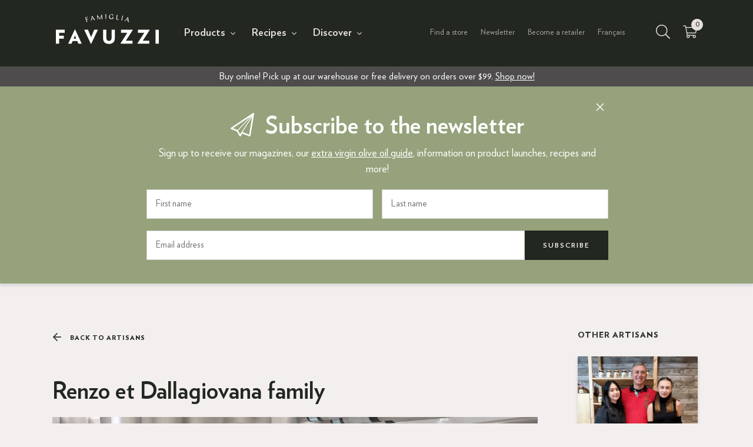

--- FILE ---
content_type: text/html; charset=UTF-8
request_url: https://www.favuzzi.com/en/artisan/renzo-et-dallagiovana-family
body_size: 8348
content:
<!DOCTYPE html>
<html lang="en" dir="ltr">
<!--

 __   ___   ___  __  ___ __ _
 \ \ / / | | \ \/ / / __/ _` |
  \ V /| |_| |>  < | (_| (_| |
   \_/  \__, /_/\_(_)___\__,_|
         __/ |
        |___/

-->

<head>

	<link rel='dns-prefetch' href='//fonts.googleapis.com' />

	<meta charset="UTF-8">
	<meta http-equiv="Content-Type" content="text/html; charset=utf-8" />
	<meta http-equiv="content-language" content="en" />

	<link href="https://www.favuzzi.com/favicon.ico?v=20250902" rel="shortcut icon">
	<link href="https://www.favuzzi.com/assets/b2c/images/icon-touch.png" rel="apple-touch-icon-precomposed">

	<meta http-equiv="X-UA-Compatible" content="IE=edge,chrome=1">
	<meta name="viewport" content="width=device-width, initial-scale=1.0, viewport-fit=cover">
	<meta name="theme-color" content="#222720">
	<meta name="MobileOptimized" content="320">

	<link rel="alternate" hreflang="fr" href="https://www.favuzzi.com/" />
	<link rel="alternate" hreflang="en" href="https://www.favuzzi.com/en/" />

	<link rel="preload" href="https://www.favuzzi.com/assets/b2c/css/styles.css?v=20250902" as="style">
  <link rel="preload" href="https://www.favuzzi.com/assets/b2c/js/modernizr.min.js?v=20250902" as="script">


	<!-- THEME CSS-->
	<link href="https://fonts.googleapis.com/css2?family=EB+Garamond:ital,wght@1,400&display=swap" rel="stylesheet">
	<link rel="stylesheet" type="text/css" rel="preload" href="https://www.favuzzi.com/assets/b2c/css/styles.css?v=20250902"/>
	<script type="text/javascript" src="https://www.favuzzi.com/assets/b2c/js/modernizr.min.js?v=20250902"></script>

	

	<script>(function(w,d,s,l,i){w[l]=w[l]||[];w[l].push({'gtm.start':
	new Date().getTime(),event:'gtm.js'});var f=d.getElementsByTagName(s)[0],
	j=d.createElement(s),dl=l!='dataLayer'?'&l='+l:'';j.async=true;j.src=
	'https://www.googletagmanager.com/gtm.js?id='+i+dl;f.parentNode.insertBefore(j,f);
	})(window,document,'script','dataLayer','GTM-WWL3JVD');
	</script>

	<!-- Google tag (gtag.js) -->
	<script async src="https://www.googletagmanager.com/gtag/js?id=AW-436490473"></script>
	<script>
	  window.dataLayer = window.dataLayer || [];
	  function gtag(){dataLayer.push(arguments);}
	  gtag('js', new Date());
	  gtag('config', 'AW-436490473');
	</script>

	
	<!-- FACEBOOK SHARING -->
	<meta property="og:image" content="https://www.favuzzi.com/images/marques/marque_1610728253.jpg" />
	<meta property="og:description" content="The mill, specialized in the production of premium grade flours, has been grinding cereals since 1832 on the initiative of Mrs. Ernesta. Since 1930, the..." />
	<meta property="og:title" content="Renzo et Dallagiovana family | Artisans | Favuzzi | Olive oils and fine Italian products | Delivery across Canada" />

	<meta name="description" content="The mill, specialized in the production of premium grade flours, has been grinding cereals since 1832 on the initiative of Mrs. Ernesta. Since 1930, the..." />
	<meta name="keywords" content="" />

	<title>Renzo et Dallagiovana family | Artisans | Favuzzi | Olive oils and fine Italian products | Delivery across Canada</title>

	<script type="application/ld+json">{"@context":"http:\/\/schema.org","@type":"Organization","address":{"@type":"PostalAddress","streetAddress":"3055, Rue Jules-Brillant","addressLocality":"Laval","addressRegion":"Qu\u00e9bec","postalCode":"H7P 6B2","addressCountry":"Canada"},"contactPoint":{"@type":"ContactPoint","telephone":"[+1-888-815-1234]","contactType":"customer service"},"email":"support@favuzzi.com","logo":"https:\/\/www.favuzzi.com\/\/assets\/b2c\/images\/logo-famiglia-favuzzi.svg","name":"Favuzzi","sameAs":["https:\/\/www.facebook.com\/FamigliaFavuzzi\/","https:\/\/www.pinterest.fr\/favuzzifood\/","https:\/\/www.instagram.com\/_favuzzi\/"],"url":"https:\/\/www.favuzzi.com\/"}</script>
</head>
<body class="en artisan">

	<noscript><iframe src="https://www.googletagmanager.com/ns.html?id=GTM-WWL3JVD"
	height="0" width="0" style="display:none;visibility:hidden"></iframe></noscript>

	<div id="overlay-alert" class="overlay-modal overlay-scale">
	<div class="overlay-content-container">
		<div class="overlay-content">
			<a href="#" class="btn-close-overlay btn-x"><i class="icon icon-close"></i></a>
			<div class="message">
				<p></p>
			</div><!-- .message -->
			<div class="actions">
				<a class="btn btn-close-overlay btn-ok" href="#">ok</a>
			</div><!-- .actions -->
		</div><!-- .overlay-content -->
	</div><!-- .overlay-content-container -->
</div><!-- .overlay-modal -->
	<div id="overlay-alert-empty-cart" class="overlay-modal overlay-scale">
	<div class="overlay-content-container">
		<div class="overlay-content">
			<a href="#" class="btn-close-overlay btn-x"><i class="icon icon-close"></i></a>
			<div class="message">
				<p>Are you sure you want to empty your cart?</p>
			</div><!-- .message -->
			<div class="actions">
				<a class="btn btn-close-overlay" href="#">Cancel</a>
				<a class="btn btn-confirm-empty-cart" href="#">Yes</a>
			</div><!-- .actions -->
		</div><!-- .overlay-content -->
	</div><!-- .overlay-content-container -->
</div><!-- .overlay-modal -->
	<div id="overlay-newsletter-signup" class="overlay-modal overlay-scale Fixed">
	<div class="overlay-content-container">
		<div class="overlay-content newsletter-form-loading-container">
			<a href="#" class="btn-close-overlay btn-x"><i class="icon icon-close"></i></a>
			<form class="form-newsletter " method="POST" action="#" novalidate="novalidate">
	<div class="row">
		<div class="col-sm-24">
			<h3 class="text-center"><i class="icon icon-paperplane"></i> Subscribe to the newsletter</h3>
			<p class="text-center">Sign up to receive our magazines, our <a href="/en/olive-oil-guide/download">extra virgin olive oil guide</a>, information on product launches, recipes and more!</p>
		</div><!-- .col -->
	</div><!-- .row -->
	<div class="row">
		<div class="col-sm-12">
			<input class="newsletter-signup-first-name" class="required" type="text" placeholder="First name" name="first_name" value="">
		</div><!-- .col -->
		<div class="col-sm-12">
			<input class="newsletter-signup-last-name" class="required" type="text" placeholder="Last name" name="last_name" value="">
		</div><!-- .col -->
	</div><!-- .row -->
	<div class="row">
		<div class="col-sm-24">
			<div class="flex-container">
				<input class="newsletter-signup-email" class="required email" type="text" placeholder="Email address" name="email" value="">
				<div class="show-on-compact-mode">
					<input class="btn btn-dark" type="submit" value="Subscribe">
				</div><!-- .show-on-compact-mode -->
			</div><!-- .flex-container -->
		</div><!-- .col -->
	</div>
	<div class="row validation-error-description message-box">
		<div class="col-xs-24">
			<p class="error-box">
				Please fill in all fields.			</p>
		</div><!-- .col -->
	</div><!-- .row -->
	<div class="row error-description message-box">
		<div class="col-xs-24">
			<p class="error-box">
				An error occurred.<br/>Please try with another email address.			</p>
		</div><!-- .col -->
	</div><!-- .row -->
	<div class="row success-description message-box">
		<div class="col-xs-24">
			<p class="success-box">
				Your email address has been added to our mailing list.<br/>Thanks for your interest in Favuzzi.				<br/><br/>
				<a class="btn btn-light" href="/en/magazines">Consult our magazines</a>
			</p>
		</div><!-- .col -->
	</div><!-- .row -->
	<div class="row hide-on-compact-mode">
		<div class="col-sm-24">
			<p class="text-center">
				<input class="btn" type="submit" value="Subscribe">
			</p>
		</div><!-- .col -->
	</div><!-- .row -->

	<input class="newsletter-signup-language" type="hidden" value="en" name="language" />
	<input class="newsletter-signup-tag" type="hidden" value="BtoC" name="tag" />
</form>
		</div><!-- .overlay-content -->
	</div><!-- .overlay-content-container -->
</div><!-- .overlay-modal -->
		

	
	<div class="main-wrapper">
		<header class="dark-theme">
			<div class="container">
				<div class="header-content-container">
					<div class="logo-container">
						<a href="/en">
							<?xml version="1.0" encoding="utf-8"?>
<!-- Generator: Adobe Illustrator 24.2.1, SVG Export Plug-In . SVG Version: 6.00 Build 0)  -->
<svg version="1.1" id="logo" xmlns="http://www.w3.org/2000/svg" xmlns:xlink="http://www.w3.org/1999/xlink" x="0px" y="0px"
	 width="131.1px" height="53.1px" viewBox="0 0 131.1 53.1" style="enable-background:new 0 0 131.1 53.1;" xml:space="preserve">
<g>
	<polygon points="0,40.6 4.2,40.6 4.2,34.2 10.2,34.2 10.2,30.5 4.2,30.5 4.2,26.7 11.2,26.7 11.2,22.9 0,22.9 	"/>
	<path d="M24.6,22.7H24l-8.3,17.8H20l1.3-3.2h6l1.3,3.2l0,0h4.3L24.6,22.7L24.6,22.7z M25.9,34.2h-3.3l1.7-4.1L25.9,34.2z"/>
	<polygon points="44.8,32.3 40.9,22.9 40.8,22.9 36.1,22.9 44.5,40.7 44.5,40.7 45,40.7 53.5,22.9 53.5,22.9 48.8,22.9 	"/>
	<path d="M70.9,33.1c0,2.6-1.1,4-3.3,4c-2.2,0-3.3-1.4-3.3-4V22.9h-4.2v10.5c0,2.4,0.6,4.3,1.9,5.6c1.3,1.3,3.1,1.9,5.5,1.9
		c4.9,0,7.6-2.7,7.6-7.5V22.9h-4.2V33.1z"/>
	<polygon points="83,22.9 83,26.7 91,26.7 82.4,40.1 82.4,40.1 82.5,40.6 97.5,40.6 97.5,36.8 89.1,36.8 97.8,23.4 97.8,23.4 
		97.7,22.9 	"/>
	<polygon points="104.5,22.9 104.5,26.7 112.6,26.7 103.9,40.1 103.9,40.1 104,40.6 119,40.6 119,36.8 110.7,36.8 119.3,23.4 
		119.3,23.4 119.2,22.9 	"/>
	<rect x="126.9" y="22.9" width="4.2" height="17.7"/>
	<polygon points="37.4,7.3 40.6,6.3 40.7,6.8 38.4,7.5 39,9.6 40.9,9 41.1,9.5 39.1,10.1 40,13 39.2,13.2 	"/>
	<path d="M45.1,11.6l-0.6,0.1l1.4-6.8l4,5.6L49,10.7L47.8,9l-2.4,0.5L45.1,11.6z M45.6,9l2-0.4l-1.5-2L45.6,9z"/>
	<polygon points="58,5.4 56.1,9.8 53.1,6 53.5,9.9 53,10 52.3,3.7 56.1,8.6 58.6,3 59.3,9.3 58.5,9.4 	"/>
	<rect x="63.2" y="3" transform="matrix(0.9998 -2.146977e-02 2.146977e-02 0.9998 -0.1163 1.3669)" width="0.8" height="6.2"/>
	<path d="M72.2,8.3c-0.3,0.8-1.1,1.1-2,1.1c-1.5-0.1-2.6-1.3-2.5-3.3C67.8,4,69.4,2.9,70.9,3c1.3,0.1,2.2,0.7,2.2,1.8h-1
		c0-0.8-0.5-1.3-1.4-1.4c-1.1-0.1-2,0.8-2.1,2.4c-0.1,1.7,0.9,2.7,2,2.8c0.6,0,1.2-0.1,1.5-0.6l0.1-1.4H73v2.8h-0.8V8.3z"/>
	<polygon points="77.6,3.8 78.5,3.9 77.7,9.4 80.2,9.8 80.1,10.3 76.8,9.9 	"/>
	<rect x="81.3" y="7.6" transform="matrix(0.2081 -0.9781 0.9781 0.2081 59.0006 88.9294)" width="6.2" height="0.8"/>
	<path d="M87.9,12l-0.5-0.2l4.5-5.3l0.9,6.9l-0.9-0.3l-0.3-2l-2.3-0.7L87.9,12z M89.5,10l1.9,0.6l-0.3-2.5L89.5,10z"/>
</g>
</svg>
						</a>
					</div><!-- .logo-container -->

					
					<div class="icon-navigation-container mobile">
						<ul class="icon-navigation flat-list">
							<li>
								<a href="#" class="btn-open-sidebar-cart">
									<i class="icon-shopping-cart">
										<span class="cart-item-count">0</span>
									</i>
								</a>
							</li>
						</ul>
					</div><!-- .icon-navigation-container -->

					<nav class="main-navigation-container">
						<ul class="main-navigation flat-list">
							<li class="with-sub-navigation">
								<a href="/en/products">Products</a>
								<div class="sub-navigation-container">
									<div class="container">
										<div class="row">
											<div class="col-md-6">
												<div class="row row-title">
													<div class="col-md-24">
														<p class="title-5">Ways to shop</p>
													</div><!-- .col -->
												</div><!-- .row -->
												<div class="row row-content">
													<div class="col-md-24">
														<ul class="sub-navigation">
															<li><a href="/en/products/all-products">All products</a></li>
															<li><a href="/en/products/best-sellers">Best sellers</a></li>
															<li><a href="/en/products/new">New products</a></li>
														</ul><!-- .sub-navigation -->
													</div><!-- .col -->
												</div><!-- .row -->
											</div><!-- .col -->
											<div class="col-md-18">
												<div class="row row-title">
													<div class="col-md-24">
														<p class="title-5">Categories</p>
													</div><!-- .col -->
												</div><!-- .row -->
												<div class="row row-content">
																											<div class="col-md-8">
															<ul class="sub-navigation">
																																	<li><a href="/en/products/spices-seasonings">Spices & seasonings</a></li>
																																	<li><a href="/en/products/cookies">Cookies</a></li>
																																	<li><a href="/en/products/beverages">Beverages</a></li>
																																	<li><a href="/en/products/chocolates">Chocolates</a></li>
																																	<li><a href="/en/products/condiments">Condiments</a></li>
																																	<li><a href="/en/products/strained-tomatoes">Strained tomatoes</a></li>
																																	<li><a href="/en/products/crackers">Crackers</a></li>
																																	<li><a href="/en/products/espresso">Espresso</a></li>
																															</ul><!-- .sub-navigation -->
														</div><!-- .col -->
																												<div class="col-md-8">
															<ul class="sub-navigation">
																																	<li><a href="/en/products/flours">Flours</a></li>
																																	<li><a href="/en/products/olive-oils">Olive oils</a></li>
																																	<li><a href="/en/products/olives">Olives</a></li>
																																	<li><a href="/en/products/artisan-pasta">Artisan pasta</a></li>
																																	<li><a href="/en/products/pesto">Pesto</a></li>
																																	<li><a href="/en/products/rice">Rice</a></li>
																																	<li><a href="/en/products/hot-sauces">Hot Sauces</a></li>
																																	<li><a href="/en/products/pizza-sauces">Pizza sauces</a></li>
																															</ul><!-- .sub-navigation -->
														</div><!-- .col -->
																												<div class="col-md-8">
															<ul class="sub-navigation">
																																	<li><a href="/en/products/tomato-sauces">Tomato sauces</a></li>
																																	<li><a href="/en/products/spreads-marmalades-and-jams">Spreads, marmalades and jams</a></li>
																																	<li><a href="/en/products/tomato-products">Tomato products</a></li>
																																	<li><a href="/en/products/balsamic-vinegars">Balsamic vinegars</a></li>
																																	<li><a href="/en/products/wine-vinegars">Wine vinegars</a></li>
																																	<li><a href="/en/products/favuzzi-collection">Favuzzi collection</a></li>
																															</ul><!-- .sub-navigation -->
														</div><!-- .col -->
																										</div><!-- .row -->
											</div><!-- .col -->
										</div><!-- .row -->
									</div><!-- .container -->
								</div><!-- .sub-navigation-container -->
							</li>
							<li class="with-sub-navigation">
								<a href="/en/recipes">Recipes</a>
								<div class="sub-navigation-container">
									<div class="container">
										<div class="row">
																							<div class="col-md-6">
													<ul class="sub-navigation">
																													<li><a href="/en/recipes/cocktails">Cocktails</a></li>
																													<li><a href="/en/recipes/desserts">Desserts</a></li>
																													<li><a href="/en/recipes/fish-seafood">Fish/Seafood</a></li>
																											</ul><!-- .sub-navigation -->
												</div><!-- .col -->
																								<div class="col-md-6">
													<ul class="sub-navigation">
																													<li><a href="/en/recipes/meat-poultry">Meat/Poultry</a></li>
																													<li><a href="/en/recipes/pasta">Pasta and pizza</a></li>
																													<li><a href="/en/recipes/rixe-and-risotto">Rice and risotto</a></li>
																											</ul><!-- .sub-navigation -->
												</div><!-- .col -->
																								<div class="col-md-6">
													<ul class="sub-navigation">
																													<li><a href="/en/recipes/salads">Salads</a></li>
																													<li><a href="/en/recipes/side-dishes-and-more">Side dishes and more</a></li>
																													<li><a href="/en/recipes/soups">Soups</a></li>
																											</ul><!-- .sub-navigation -->
												</div><!-- .col -->
																								<div class="col-md-6">
													<ul class="sub-navigation">
																													<li><a href="/en/recipes/vegetarian">Vegetarian</a></li>
																											</ul><!-- .sub-navigation -->
												</div><!-- .col -->
																						</div><!-- .row -->
									</div><!-- .container -->
								</div><!-- .sub-navigation-container -->
							</li>
							<li  class="with-sub-navigation">
								<a href="/en/articles">Discover</a>
								<div class="sub-navigation-container">
									<div class="container">
										<div class="row">
											<div class="col-md-6">
												<ul class="sub-navigation">
													<li>
														<a href="/en/about-us">
															About us															<img src="/assets/b2c/images/menu-discover-about.jpg" alt="" />
														</a>
													</li>
												</ul><!-- .sub-navigation -->
											</div><!-- .col -->
											<div class="col-md-6">
												<ul class="sub-navigation">
													<li>
														<a href="/en/articles">
															Articles															<img src="/assets/b2c/images/menu-discover-articles.jpg" alt="" />
														</a>
													</li>
												</ul><!-- .sub-navigation -->
											</div><!-- .col -->
											<div class="col-md-6">
												<ul class="sub-navigation">
													<li>
														<a href="/en/artisans">
															Artisans															<img src="/assets/b2c/images/menu-discover-artisans.jpg" alt="" />
														</a>
													</li>
												</ul><!-- .sub-navigation -->
											</div><!-- .col -->
											<div class="col-md-6">
												<ul class="sub-navigation">
													<li>
														<a href="/en/olive-oil-guide">
															Olive oil guide															<img src="/assets/b2c/images/menu-discover-guide.jpg" alt="" />
														</a>
													</li>
												</ul><!-- .sub-navigation -->
											</div><!-- .col -->
										</div><!-- .row -->
									</div><!-- .container -->
								</div><!-- .sub-navigation-container -->
							</li>
						</ul><!-- .main-navigation -->
					</nav><!-- .main-navigation-containr -->

					<nav class="secondary-navigation-container">
						<ul class="secondary-navigation flat-list">
							<li>
								<a href="/en/find-a-store">Find a store</a>
							</li>
							<li>
								<a href="#newsletter" class="btn-open-newsletter">Newsletter</a>
							</li>
							<li>
								<a href="/en/become-a-retailer">Become a retailer</a>
							</li>
							<li>
								<a class="btn-switch-language" data-language="fr" href="/artisan/familles-renzo-et-dallagiovana">
									Français								</a>
							</li>
						</ul><!-- .secondary-navigation -->
					</nav><!-- .secondary-navigation-container -->
					
					<div class="icon-navigation-container">
						<ul class="icon-navigation flat-list">
														<li>
								<a href="#" class="btn-search"><i class="icon-search"></i></a>
								<form class="search-form" method="get" action="/en/search" >
									<input class="search-field" name="query" type="text" autocomplete="off" placeholder="Search for a product..." />
								</form>
							</li>
														<li>
								<a href="#" class="btn-open-sidebar-cart">
									<i class="icon-shopping-cart">
										<span class="cart-item-count">0</span>
									</i>
								</a>
							</li>
													</ul><!-- .icon-navigation -->
					</div><!-- .icon-navigation-container -->

					<!-- Mobile menu -->
					<a class="btn-burger burger burger-slider" href="#">
						<div class="burger-box">
							<div class="burger-inner"></div>
						</div>
					</a>

					<div id="mobile-navigation" class="mobile-navigation">

					</div><!-- #mobile-navigation -->

				</div><!-- .header-content-container -->
			</div><!-- .container -->

		</header><!-- header -->


		<section id="top-bar">
			<div class="container">
				<div class="row">
					<div class="col-sm-24">
						<p>
							Buy online! Pick up at our warehouse or free delivery on orders over&nbsp;$99.							
							<a href="/en/products/all-products">Shop now!</a>
						</p>
					</div><!-- .col -->
				</div><!-- .row -->
			</div><!-- .container -->
		</section><!-- #top-bar -->

						<section id="newsletter-banner" class="less-top-padding less-bottom-padding newsletter-form-loading-container">
			<div class="container centered-content-container">
				<div class="row">
					<div class="col-sm-24">
						<a href="#" class="btn-close-banner btn-x"><i class="icon icon-close"></i></a>
						<form class="form-newsletter compact" method="POST" action="#" novalidate="novalidate">
	<div class="row">
		<div class="col-sm-24">
			<h3 class="text-center"><i class="icon icon-paperplane"></i> Subscribe to the newsletter</h3>
			<p class="text-center">Sign up to receive our magazines, our <a href="/en/olive-oil-guide/download">extra virgin olive oil guide</a>, information on product launches, recipes and more!</p>
		</div><!-- .col -->
	</div><!-- .row -->
	<div class="row">
		<div class="col-sm-12">
			<input class="newsletter-signup-first-name" class="required" type="text" placeholder="First name" name="first_name" value="">
		</div><!-- .col -->
		<div class="col-sm-12">
			<input class="newsletter-signup-last-name" class="required" type="text" placeholder="Last name" name="last_name" value="">
		</div><!-- .col -->
	</div><!-- .row -->
	<div class="row">
		<div class="col-sm-24">
			<div class="flex-container">
				<input class="newsletter-signup-email" class="required email" type="text" placeholder="Email address" name="email" value="">
				<div class="show-on-compact-mode">
					<input class="btn btn-dark" type="submit" value="Subscribe">
				</div><!-- .show-on-compact-mode -->
			</div><!-- .flex-container -->
		</div><!-- .col -->
	</div>
	<div class="row validation-error-description message-box">
		<div class="col-xs-24">
			<p class="error-box">
				Please fill in all fields.			</p>
		</div><!-- .col -->
	</div><!-- .row -->
	<div class="row error-description message-box">
		<div class="col-xs-24">
			<p class="error-box">
				An error occurred.<br/>Please try with another email address.			</p>
		</div><!-- .col -->
	</div><!-- .row -->
	<div class="row success-description message-box">
		<div class="col-xs-24">
			<p class="success-box">
				Your email address has been added to our mailing list.<br/>Thanks for your interest in Favuzzi.				<br/><br/>
				<a class="btn btn-light" href="/en/magazines">Consult our magazines</a>
			</p>
		</div><!-- .col -->
	</div><!-- .row -->
	<div class="row hide-on-compact-mode">
		<div class="col-sm-24">
			<p class="text-center">
				<input class="btn" type="submit" value="Subscribe">
			</p>
		</div><!-- .col -->
	</div><!-- .row -->

	<input class="newsletter-signup-language" type="hidden" value="en" name="language" />
	<input class="newsletter-signup-tag" type="hidden" value="BtoC" name="tag" />
</form>
					</div><!-- .col -->
				</div><!-- .row -->
			</div><!-- .container -->
		</section><!-- #newsletter-banner -->
				
<main role="main">
	<section>
		<div class="container">
			<div class="row">
				<div class="col-lg-18 col-md-24">
					<div class="row inner-top-navigation">
						<div class="col-sm-12">
							<a class="btn-inner-navigation" href="/en/artisans"><i class="icon-arrow-left-medium"></i> Back to artisans</a>
						</div><!-- .col -->
					</div><!-- .row -->
					<div class="row">
					  <div class="col-md-24 article-content-container">
							<h1 class="title-3">Renzo et Dallagiovana family</h1>

															<div class="article-feature-image" style="background-image: url(/images/marques/marque_1610728253.jpg);"></div>

							<div class="article-content">
								<p>The mill, specialized in the production of premium grade flours, has been grinding cereals since 1832 on the initiative of Mrs. Ernesta. Since 1930, the Renzo and Dallagiovanna families have maintained a precious balance between tradition and innovation.&nbsp;</p>

<p>Grains are selected with the greatest care before being subjected to a series of laboratory tests to assess their quality, strength and elasticity. Grains are then stored by type, in modern silos using cold technology that protects them from overheating.<br />
The artisans behind this flour choose to take their time to produce a high-quality product: the different steps of processing, cleaning and grinding are interspersed with standing time so that moisture can penetrate into the grains and thus soften them.</p>
							</div><!-- .article-content -->
					  </div><!-- .col -->
					</div><!-- .row -->
				</div><!-- .col -->
				<div class="col-lg-5 col-lg-offset-1 col-md-24 article-sidebar">
					<h5>Other artisans</h5>
					<a class="small-article-box " href="/en/artisan/agrisicilia">
	<div class="small-article-box-inner">
		<div class="small-article-box-background">
			<div class="small-article-box-image " style="background-image: url('/images/marques/marque_1639582775.jpg'); "></div><!-- .small-article-box-image -->
		</div><!-- .small-article-box-background -->
		<div class="small-article-box-content">
						<p class="small-article-box-subtitle subtitle">Artisan</p>
			
						<p class="small-article-box-title">Salvatore Mammana</p>
						
					</div><!-- .small-article-box-content -->
	</div><!-- .small-article-box-inner -->
</a><!-- .small-article-box  -->
<a class="small-article-box " href="/en/artisan/luca-bellotto">
	<div class="small-article-box-inner">
		<div class="small-article-box-background">
			<div class="small-article-box-image " style="background-image: url('/images/marques/marque_1609884131.jpg'); "></div><!-- .small-article-box-image -->
		</div><!-- .small-article-box-background -->
		<div class="small-article-box-content">
						<p class="small-article-box-subtitle subtitle">Artisan</p>
			
						<p class="small-article-box-title">Luca Bellotto</p>
						
					</div><!-- .small-article-box-content -->
	</div><!-- .small-article-box-inner -->
</a><!-- .small-article-box  -->
<a class="small-article-box " href="/en/artisan/nicola-zerillo">
	<div class="small-article-box-inner">
		<div class="small-article-box-background">
			<div class="small-article-box-image " style="background-image: url('/images/marques/marque_1608045671.jpg'); "></div><!-- .small-article-box-image -->
		</div><!-- .small-article-box-background -->
		<div class="small-article-box-content">
						<p class="small-article-box-subtitle subtitle">Artisan</p>
			
						<p class="small-article-box-title">Nicola Zerillo</p>
						
					</div><!-- .small-article-box-content -->
	</div><!-- .small-article-box-inner -->
</a><!-- .small-article-box  -->
				</div><!-- .col -->
			</div><!-- .row -->
		</div><!-- .container -->
	</section>

		<section>
		<div class="container">
		<div class="row">
			<div class="col-md-24">
				<div class="centered-content-container">
					<h2>Products made by this artisan</h2>
				</div><!-- .centered-content-container -->
			</div><!-- .col -->
		</div><!-- .row -->
		<div class="row">
				<div class="col-md-24">
					<div class="row product-boxes-container">
						<div class="product-box product-information same-height">
	<div class="product-box-inner">
		<div class="box-background"></div>
		<a class="btn-view-product" href="/en/product/-00--flour-fa92"
			data-product-id="2320"
			data-product-code="FA92"
			data-product-price="5.99"
			data-product-quantity="1"
			data-product-title=""
			data-product-category=""
		>
			<div class="product-box-content">

									<span class="product-box-image">
						<img src="/images/produits/large/fa92--00--flour.jpg" alt="''00'' Flour" />
					</span>
				
									<span class="product-box-title">''00'' Flour</span>
				
										<span class="product-box-details">1 Kg - <span class="lowercase">FA92</span></span>
					
				
															
						<span class="product-box-price">$5.99</span>					
													</div><!-- .product-box-content -->
		</a>
		<div class="product-box-cta">
							<input class="order-quantity" type="hidden" name="product_qty" value="1" />
				<a href="#" class="btn btn-block btn-add-to-cart"
					data-product-id="2320"
					data-product-code="FA92"
					data-product-price="5.99"
					data-product-title=""
					data-product-quantity="1"
					data-product-category=""
					data-btn-text-in-cart="In cart"
					data-btn-text="Add to cart">
						Add to cart				</a>
						</div><!-- .product-box-cta -->
	</div><!-- .product-box-inner -->
</div><!-- .product-box  -->

					</div><!-- .product-boxes-container -->
				</div><!-- .col -->
			</div><!-- .row -->
		</div><!-- .container -->
	</section>

	<section class="mobile-article-sidebar">
		<div class="container">
			<div class="row">
				<div class="col-sm-24">
					<h5>Other artisans</h5>
					<a class="small-article-box same-height" href="/en/artisan/agrisicilia">
	<div class="small-article-box-inner">
		<div class="small-article-box-background">
			<div class="small-article-box-image " style="background-image: url('/images/marques/marque_1639582775.jpg'); "></div><!-- .small-article-box-image -->
		</div><!-- .small-article-box-background -->
		<div class="small-article-box-content">
						<p class="small-article-box-subtitle subtitle">Artisan</p>
			
						<p class="small-article-box-title">Salvatore Mammana</p>
						
					</div><!-- .small-article-box-content -->
	</div><!-- .small-article-box-inner -->
</a><!-- .small-article-box  -->
<a class="small-article-box same-height" href="/en/artisan/luca-bellotto">
	<div class="small-article-box-inner">
		<div class="small-article-box-background">
			<div class="small-article-box-image " style="background-image: url('/images/marques/marque_1609884131.jpg'); "></div><!-- .small-article-box-image -->
		</div><!-- .small-article-box-background -->
		<div class="small-article-box-content">
						<p class="small-article-box-subtitle subtitle">Artisan</p>
			
						<p class="small-article-box-title">Luca Bellotto</p>
						
					</div><!-- .small-article-box-content -->
	</div><!-- .small-article-box-inner -->
</a><!-- .small-article-box  -->
<a class="small-article-box same-height" href="/en/artisan/nicola-zerillo">
	<div class="small-article-box-inner">
		<div class="small-article-box-background">
			<div class="small-article-box-image " style="background-image: url('/images/marques/marque_1608045671.jpg'); "></div><!-- .small-article-box-image -->
		</div><!-- .small-article-box-background -->
		<div class="small-article-box-content">
						<p class="small-article-box-subtitle subtitle">Artisan</p>
			
						<p class="small-article-box-title">Nicola Zerillo</p>
						
					</div><!-- .small-article-box-content -->
	</div><!-- .small-article-box-inner -->
</a><!-- .small-article-box  -->
				</div><!-- .col -->
			</div><!-- .row -->
		</div><!-- .container -->
	</section>

	
	<section id="download-olive-oil-ebook" class="section-newsletter-signup light-background">
	<div class="container">
		<div class="row">
			<div class="flex-wrapper">
				<div class="col-md-8">
					<div class="guide-image"></div>
				</div><!-- .col -->
				<div class="col-md-15 col-md-offset-1">
					<p class="text-large">
						<span>Subscribe to our newsletter and</span> <a href="#" class="btn btn-open-newsletter"> get the guide free of charge</a>
					</p>
				</div><!-- .col -->
			</div><!-- .flex-wrapper -->
		</div><!-- .row -->
	</div><!-- .container -->
</section>

</main>

<aside id="sidebar-cart" class="" data-list-id="cart" data-list-name="Cart">
	<header>
		<h3><i class="icon-shopping-cart"></i> My cart</h3>
		<a href="#" class="btn-close-sidebar-cart btn-icon"><i class="icon-close"></i></a>
	</header>

			<div class="sidebar-cart-products-container">
			<p class="empty-cart">Your cart is empty.</p>
		</div><!-- .sidebar-cart-products-container-->
		</aside>
		<div id="footer" class="dark-theme">
				<div class="container">
					<div class="row">
						<div class="col-md-12 col-lg-4">
							<div class="row">
								<div class="col-sm-24">
									<h5>Online shopping</h5>
								</div><!-- .col -->
							</div><!-- .row -->
							<div class="row">
								<div class="col-sm-24">
									<ul class="footer-navigation">
										<li><a class="btn-open-sidebar-cart" href="#">My cart</a></li>
										<li><a href="/en/faq#delivery">Delivery</a></li>
										<li><a href="/en/faq#returns">Returns and refunds</a></li>
									</ul><!-- .footer-navigation -->
								</div><!-- .col -->
							</div><!-- .row -->
						</div><!-- .col -->
						<div class="col-md-12 col-lg-8">
							<div class="row">
								<div class="col-sm-24">
									<h5>Favuzzi</h5>
								</div><!-- .col -->
							</div><!-- .row -->
							<div class="row">
								<div class="col-md-12 col-lg-10">
									<ul class="footer-navigation">
										<li><a href="/en/about-us">About us</a></li>
										<li><a href="/en/articles">Articles</a></li>
										<li><a href="/en/artisans">Artisans</a></li>
										<li><a href="/en/olive-oil-guide">Olive oil guide</a></li>
										<li><a href="/en/faq">FAQ</a></li>
									</ul><!-- .footer-navigation -->
								</div><!-- .col -->
								<div class="col-md-12 col-lg-14">
									<ul class="footer-navigation">
										<li><a href="/en/find-a-store">Find a store</a></li>
										<li><a href="/en/become-a-retailer" target="_blank">Become a retailer</a></li>
										<li><a href="/en/terms-and-conditions">Terms and conditions</a></li>
										<li><a href="/en/privacy-policy">Privacy policy</a></li>
									</ul><!-- .footer-navigation -->
								</div><!-- .col -->
							</div><!-- .row -->
						</div><!-- .col -->
						<div class="col-md-12 col-lg-6 mobile-margin">
							<div class="row">
								<div class="col-sm-24">
									<h5>Contact Us</h5>
								</div><!-- .col -->
							</div><!-- .row -->
							<div class="row">
								<div class="col-sm-24">
									<ul class="list-with-icons">
										<li class="icon-phone">
											514 277-1234<br />1-888-815-1234 (toll free)										</li>
										<li class="icon-envelope">
											support@favuzzi.com										</li>
										<li class="icon-clock">
											Mon - Fri:	8 AM to 4 PM (EST)<br />Sat - Sun: closed										</li>
										<li class="icon-map-marker">
											3055 Jules-Brillant Street,<br />Laval (QC), H7P&nbsp;6B2										</li>
									</ul><!-- .list-with-icons -->
								</div><!-- .col -->
							</div><!-- .row -->
						</div><!-- .col -->
						<div class="col-md-12 col-lg-6 mobile-margin">
							<div class="row">
								<div class="col-sm-24">
									<h5>Stay connected</h5>
								</div><!-- .col -->
							</div><!-- .row -->
							<div class="row">
								<div class="col-sm-24">
									<p>Receive all our news about new products and special offers.</p>
									<form id="form-newsletter-simple">
										<div  class="row no-gutters">
											<div class="col-sm-14">
												<input id="footer-newsletter-subscribe-email" class="required email" type="text" placeholder="Your email address..." value="" />
											</div><!-- .col -->
											<div class="col-sm-10">
												<input type="submit" class="btn" value="Subscribe" />
											</div><!-- .col -->
										</div><!-- .row -->
									</form>
								</div><!-- .col -->
							</div><!-- .row -->
							<div class="row">
								<div class="col-sm-24">
									<h5>Connect with us</h5>
									<ul class="social-list flat-list">
										<li><a href="https://www.facebook.com/FamigliaFavuzzi/" target="_blank"><i class="icon-facebook"></i></a></li>
										<li><a href="https://www.pinterest.fr/favuzzifood/" target="_blank"><i class="icon-pinterest"></i></a></li>
										<li><a href="https://www.instagram.com/_favuzzi/" target="_blank"><i class="icon-instagram"></i></a></li>
									</ul><!-- .social-list -->
								</div><!-- .col -->
							</div><!-- .row -->
						</div><!-- .col -->
				</div><!-- .row -->
				</div><!-- .container -->
		</div><!-- #footer -->
	</div><!-- .main-wrapper -->

	<script type="text/javascript">
		var translations = {};
			translations.autocompleteNoSuggestions = 'No results';
			translations.integerQuantity = 'You need to enter a valid quantity.';
						translations.error = 'An error occurred. Please try again.';
			translations.alreadyInCart = 'This product is already in your shopping cart. To change the quantity, please go to your shopping cart.';
			translations.noInventory = 'The quantity requested exceeds our quantity in inventory.';
									translations.errorSendingOrder = 'We&apos;re sorry, an error occurred. Please try again. If you still get the error please contact us at <a href=\"mailto:support@favuzzi.com\">support@favuzzi.com</a>.';
			translations.cookiesDisabled = 'Browser cookies must be enabled to place an order on this website.';
			translations.validationError = 'A validation error occurred.<br />Please fill in all required fields.';
			translations.addressError = 'Impossible to confirm the delivery address.<br />Please validate your information.';
			translations.validationDeliveryError = 'A validation error occurred.<br />Please choose a delivery method.';
			translations.validationPromoCodeError = 'Please enter a promo code.';

			translations.productAlertAlreadySubscibred = 'You are already registered to receive a notification on this product.';
			translations.productAlertConfirmation = 'The notification has been recorded. Thank you for your interest.';
			translations.productAlertError = 'An error has occurred. Please try again.';

			translations.storeLocatorNoLocation = 'No results';

			translations.creditCard = {};
				translations.creditCard.incorrect_number = 'The card number is incorrect.';
				translations.creditCard.invalid_number = 'The card number is not a valid credit card number.';
				translations.creditCard.invalid_expiry_month = 'The card\'s expiration month is invalid.';
				translations.creditCard.invalid_expiry_year = 'The card\'s expiration year is invalid.';
				translations.creditCard.invalid_cvc = 'The card\'s security code is invalid.';
				translations.creditCard.expired_card = 'The card has expired.';
				translations.creditCard.incorrect_cvc = 'The card\'s security code is incorrect.';
				translations.creditCard.incorrect_zip = 'The card\'s zip code failed validation.';
				translations.creditCard.card_declined = 'The card was declined. Please verify your card information';
				translations.creditCard.missing = 'There is no card on a customer that is being charged.';
				translations.creditCard.processing_error = 'An error occurred while processing the card.';
				translations.creditCard.rate_limit = 'An error occurred due to requests hitting the API too quickly. Please let us know if you\'re consistently running into this error.';
			translations.paypal = {};
				translations.paypal.unable_redirect = 'Unable to redirect to Paypal';
	</script>

	
	<script type="text/javascript" src="https://www.favuzzi.com/assets/b2c/js/scripts.min.js?v=20250902"></script>

	<script>
	(function(d, w, c) { w.ChatraID = 'qfssaYCBi8CA6MhXv'; var s = d.createElement('script'); w[c] = w[c] || function() { (w[c].q = w[c].q || []).push(arguments); }; s.async = true; s.src = 'https://call.chatra.io/chatra.js'; if (d.head) d.head.appendChild(s); })(document, window, 'Chatra');
	window.ChatraSetup = { language: 'en' , colors: { buttonText: '#ffffff', buttonBg: '#222720' }};
	</script>
</body>
</html>


--- FILE ---
content_type: text/css
request_url: https://www.favuzzi.com/assets/b2c/fonts/favuzzi-b2c/styles.css
body_size: 926
content:
@charset "UTF-8";

@font-face {
  font-family: "favuzzi-b2c";
  src:url("fonts/favuzzi-b2c.eot");
  src:url("fonts/favuzzi-b2c.eot?#iefix") format("embedded-opentype"),
    url("fonts/favuzzi-b2c.woff") format("woff"),
    url("fonts/favuzzi-b2c.ttf") format("truetype"),
    url("fonts/favuzzi-b2c.svg#favuzzi-b2c") format("svg");
  font-weight: normal;
  font-style: normal;
}

[data-icon]:before {
  font-family: "favuzzi-b2c" !important;
  content: attr(data-icon);
  font-style: normal !important;
  font-weight: normal !important;
  font-variant: normal !important;
  text-transform: none !important;
  speak: none;
  line-height: 1;
  -webkit-font-smoothing: antialiased;
  -moz-osx-font-smoothing: grayscale;
}

[class^="icon-"]:before,
[class*=" icon-"]:before {
  font-family: "favuzzi-b2c" !important;
  font-style: normal !important;
  font-weight: normal !important;
  font-variant: normal !important;
  text-transform: none !important;
  speak: none;
  line-height: 1;
  -webkit-font-smoothing: antialiased;
  -moz-osx-font-smoothing: grayscale;
}

.icon-angle-down:before {
  content: "\61";
}
.icon-angle-down-medium:before {
  content: "\62";
}
.icon-angle-left:before {
  content: "\63";
}
.icon-angle-left-medium:before {
  content: "\64";
}
.icon-angle-right:before {
  content: "\65";
}
.icon-angle-right-medium:before {
  content: "\66";
}
.icon-angle-up:before {
  content: "\67";
}
.icon-angle-up-medium:before {
  content: "\68";
}
.icon-user:before {
  content: "\69";
}
.icon-phone:before {
  content: "\6a";
}
.icon-envelope-medium:before {
  content: "\6b";
}
.icon-pinterest:before {
  content: "\6c";
}
.icon-facebook:before {
  content: "\6d";
}
.icon-chevron-left:before {
  content: "\6e";
}
.icon-chevron-left-medium:before {
  content: "\6f";
}
.icon-chevron-right:before {
  content: "\70";
}
.icon-chevron-right-medium:before {
  content: "\71";
}
.icon-chevron-down:before {
  content: "\72";
}
.icon-chevron-down-medium:before {
  content: "\73";
}
.icon-chevron-up:before {
  content: "\74";
}
.icon-chevron-up-medium:before {
  content: "\75";
}
.icon-credit-card:before {
  content: "\76";
}
.icon-envelope:before {
  content: "\77";
}
.icon-heart:before {
  content: "\78";
}
.icon-question-circle:before {
  content: "\79";
}
.icon-star:before {
  content: "\41";
}
.icon-star-half:before {
  content: "\42";
}
.icon-star-solid:before {
  content: "\43";
}
.icon-star-half-solid:before {
  content: "\44";
}
.icon-clock:before {
  content: "\45";
}
.icon-map-marker:before {
  content: "\46";
}
.icon-caret-down:before {
  content: "\47";
}
.icon-caret-left:before {
  content: "\48";
}
.icon-caret-right:before {
  content: "\49";
}
.icon-caret-up:before {
  content: "\4a";
}
.icon-search:before {
  content: "\7a";
}
.icon-shopping-cart:before {
  content: "\4b";
}
.icon-instagram:before {
  content: "\4c";
}
.icon-can:before {
  content: "\4d";
}
.icon-olive-oil:before {
  content: "\4e";
}
.icon-pasta:before {
  content: "\4f";
}
.icon-sauce:before {
  content: "\50";
}
.icon-vinegar:before {
  content: "\51";
}
.icon-play-solid:before {
  content: "\52";
}
.icon-play:before {
  content: "\53";
}
.icon-star-half-o:before {
  content: "\54";
}
.icon-check-circle-medium:before {
  content: "\55";
}
.icon-check-circle-solid:before {
  content: "\56";
}
.icon-check-circle:before {
  content: "\57";
}
.icon-close:before {
  content: "\58";
}
.icon-close-medium:before {
  content: "\59";
}
.icon-trash:before {
  content: "\5a";
}
.icon-share:before {
  content: "\30";
}
.icon-olive-oil-altitude:before {
  content: "\31";
}
.icon-olive-oil-chemical-properties:before {
  content: "\32";
}
.icon-olive-oil-composition:before {
  content: "\33";
}
.icon-olive-oil-harvest-period:before {
  content: "\34";
}
.icon-olive-oil-olive-trees:before {
  content: "\35";
}
.icon-olive-oil-production:before {
  content: "\36";
}
.icon-recipe-cooking:before {
  content: "\37";
}
.icon-recipe-portions:before {
  content: "\38";
}
.icon-recipe-preperation:before {
  content: "\39";
}
.icon-arrow-left:before {
  content: "\21";
}
.icon-arrow-right:before {
  content: "\22";
}
.icon-arrow-left-medium:before {
  content: "\23";
}
.icon-arrow-right-medium:before {
  content: "\24";
}
.icon-arrow-down:before {
  content: "\25";
}
.icon-arrow-down-medium:before {
  content: "\26";
}
.icon-arrow-up-medium:before {
  content: "\27";
}
.icon-arrow-up:before {
  content: "\28";
}
.icon-plus:before {
  content: "\29";
}
.icon-minus:before {
  content: "\2a";
}
.icon-hand-point-right:before {
  content: "\2b";
}
.icon-hand-point-right-medium:before {
  content: "\2c";
}
.icon-hand-point-right-filled:before {
  content: "\2d";
}
.icon-minus-circle:before {
  content: "\2e";
}
.icon-minus-circle-medium:before {
  content: "\2f";
}
.icon-minus-circle-filled:before {
  content: "\3a";
}
.icon-plus-circle:before {
  content: "\3b";
}
.icon-plus-circle-medium:before {
  content: "\3c";
}
.icon-plus-circle-filled:before {
  content: "\3d";
}
.icon-close-circle:before {
  content: "\3e";
}
.icon-close-circle-medium:before {
  content: "\3f";
}
.icon-close-circle-filled:before {
  content: "\40";
}
.icon-prohibited:before {
  content: "\5b";
}
.icon-prohibited-medium:before {
  content: "\5d";
}
.icon-frown:before {
  content: "\5e";
}
.icon-thumbs-up-filled:before {
  content: "\5f";
}
.icon-thumbs-up:before {
  content: "\60";
}
.icon-thumbs-up-medium:before {
  content: "\7b";
}
.icon-dollar-sign:before {
  content: "\7d";
}
.icon-twitter:before {
  content: "\7c";
}
.icon-info-circle:before {
  content: "\7e";
}
.icon-info-circle-medium:before {
  content: "\5c";
}
.icon-paperplane:before {
  content: "\e000";
}
.icon-spread:before {
  content: "\e001";
}
.icon-car:before {
  content: "\e002";
}
.icon-facebook-square:before {
  content: "\e003";
}
.icon-bullhorn:before {
  content: "\e004";
}
.icon-comment:before {
  content: "\e006";
}
.icon-tag:before {
  content: "\e005";
}
.icon-comments:before {
  content: "\e007";
}


--- FILE ---
content_type: application/javascript
request_url: https://www.favuzzi.com/assets/b2c/js/modernizr.min.js?v=20250902
body_size: 3666
content:
/*! modernizr 3.6.0 (Custom Build) | MIT *
 * https://modernizr.com/download/?[base64] !*/
!function(e,t,n){function o(e,t){return typeof e===t}function r(){var e,t,n,r,i,s,a;for(var u in T)if(T.hasOwnProperty(u)){if(e=[],t=T[u],t.name&&(e.push(t.name.toLowerCase()),t.options&&t.options.aliases&&t.options.aliases.length))for(n=0;n<t.options.aliases.length;n++)e.push(t.options.aliases[n].toLowerCase());for(r=o(t.fn,"function")?t.fn():t.fn,i=0;i<e.length;i++)s=e[i],a=s.split("."),1===a.length?Modernizr[a[0]]=r:(!Modernizr[a[0]]||Modernizr[a[0]]instanceof Boolean||(Modernizr[a[0]]=new Boolean(Modernizr[a[0]])),Modernizr[a[0]][a[1]]=r),w.push((r?"":"no-")+a.join("-"))}}function i(e){var t=b.className,n=Modernizr._config.classPrefix||"";if(x&&(t=t.baseVal),Modernizr._config.enableJSClass){var o=new RegExp("(^|\\s)"+n+"no-js(\\s|$)");t=t.replace(o,"$1"+n+"js$2")}Modernizr._config.enableClasses&&(t+=" "+n+e.join(" "+n),x?b.className.baseVal=t:b.className=t)}function s(){return"function"!=typeof t.createElement?t.createElement(arguments[0]):x?t.createElementNS.call(t,"http://www.w3.org/2000/svg",arguments[0]):t.createElement.apply(t,arguments)}function a(e,t){if("object"==typeof e)for(var n in e)O(e,n)&&a(n,e[n]);else{e=e.toLowerCase();var o=e.split("."),r=Modernizr[o[0]];if(2==o.length&&(r=r[o[1]]),"undefined"!=typeof r)return Modernizr;t="function"==typeof t?t():t,1==o.length?Modernizr[o[0]]=t:(!Modernizr[o[0]]||Modernizr[o[0]]instanceof Boolean||(Modernizr[o[0]]=new Boolean(Modernizr[o[0]])),Modernizr[o[0]][o[1]]=t),i([(t&&0!=t?"":"no-")+o.join("-")]),Modernizr._trigger(e,t)}return Modernizr}function u(){var e=t.body;return e||(e=s(x?"svg":"body"),e.fake=!0),e}function l(e,n,o,r){var i,a,l,d,c="modernizr",f=s("div"),p=u();if(parseInt(o,10))for(;o--;)l=s("div"),l.id=r?r[o]:c+(o+1),f.appendChild(l);return i=s("style"),i.type="text/css",i.id="s"+c,(p.fake?p:f).appendChild(i),p.appendChild(f),i.styleSheet?i.styleSheet.cssText=e:i.appendChild(t.createTextNode(e)),f.id=c,p.fake&&(p.style.background="",p.style.overflow="hidden",d=b.style.overflow,b.style.overflow="hidden",b.appendChild(p)),a=n(f,e),p.fake?(p.parentNode.removeChild(p),b.style.overflow=d,b.offsetHeight):f.parentNode.removeChild(f),!!a}function d(e,t){return!!~(""+e).indexOf(t)}function c(e){return e.replace(/([a-z])-([a-z])/g,function(e,t,n){return t+n.toUpperCase()}).replace(/^-/,"")}function f(e,t){return function(){return e.apply(t,arguments)}}function p(e,t,n){var r;for(var i in e)if(e[i]in t)return n===!1?e[i]:(r=t[e[i]],o(r,"function")?f(r,n||t):r);return!1}function g(e){return e.replace(/([A-Z])/g,function(e,t){return"-"+t.toLowerCase()}).replace(/^ms-/,"-ms-")}function m(t,n,o){var r;if("getComputedStyle"in e){r=getComputedStyle.call(e,t,n);var i=e.console;if(null!==r)o&&(r=r.getPropertyValue(o));else if(i){var s=i.error?"error":"log";i[s].call(i,"getComputedStyle returning null, its possible modernizr test results are inaccurate")}}else r=!n&&t.currentStyle&&t.currentStyle[o];return r}function v(t,o){var r=t.length;if("CSS"in e&&"supports"in e.CSS){for(;r--;)if(e.CSS.supports(g(t[r]),o))return!0;return!1}if("CSSSupportsRule"in e){for(var i=[];r--;)i.push("("+g(t[r])+":"+o+")");return i=i.join(" or "),l("@supports ("+i+") { #modernizr { position: absolute; } }",function(e){return"absolute"==m(e,null,"position")})}return n}function h(e,t,r,i){function a(){l&&(delete I.style,delete I.modElem)}if(i=o(i,"undefined")?!1:i,!o(r,"undefined")){var u=v(e,r);if(!o(u,"undefined"))return u}for(var l,f,p,g,m,h=["modernizr","tspan","samp"];!I.style&&h.length;)l=!0,I.modElem=s(h.shift()),I.style=I.modElem.style;for(p=e.length,f=0;p>f;f++)if(g=e[f],m=I.style[g],d(g,"-")&&(g=c(g)),I.style[g]!==n){if(i||o(r,"undefined"))return a(),"pfx"==t?g:!0;try{I.style[g]=r}catch(y){}if(I.style[g]!=m)return a(),"pfx"==t?g:!0}return a(),!1}function y(e,t,n,r,i){var s=e.charAt(0).toUpperCase()+e.slice(1),a=(e+" "+j.join(s+" ")+s).split(" ");return o(t,"string")||o(t,"undefined")?h(a,t,r,i):(a=(e+" "+M.join(s+" ")+s).split(" "),p(a,t,n))}function A(e,t,o){return y(e,n,n,t,o)}var w=[],T=[],S={_version:"3.6.0",_config:{classPrefix:"",enableClasses:!0,enableJSClass:!0,usePrefixes:!0},_q:[],on:function(e,t){var n=this;setTimeout(function(){t(n[e])},0)},addTest:function(e,t,n){T.push({name:e,fn:t,options:n})},addAsyncTest:function(e){T.push({name:null,fn:e})}},Modernizr=function(){};Modernizr.prototype=S,Modernizr=new Modernizr,Modernizr.addTest("cookies",function(){try{t.cookie="cookietest=1";var e=-1!=t.cookie.indexOf("cookietest=");return t.cookie="cookietest=1; expires=Thu, 01-Jan-1970 00:00:01 GMT",e}catch(n){return!1}}),Modernizr.addTest("geolocation","geolocation"in navigator),Modernizr.addTest("json","JSON"in e&&"parse"in JSON&&"stringify"in JSON),Modernizr.addTest("svg",!!t.createElementNS&&!!t.createElementNS("http://www.w3.org/2000/svg","svg").createSVGRect),Modernizr.addTest("devicemotion","DeviceMotionEvent"in e),Modernizr.addTest("deviceorientation","DeviceOrientationEvent"in e);var b=t.documentElement;Modernizr.addTest("localstorage",function(){var e="modernizr";try{return localStorage.setItem(e,e),localStorage.removeItem(e),!0}catch(t){return!1}});var x="svg"===b.nodeName.toLowerCase(),C=S._config.usePrefixes?" -webkit- -moz- -o- -ms- ".split(" "):["",""];S._prefixes=C,Modernizr.addTest("opacity",function(){var e=s("a").style;return e.cssText=C.join("opacity:.55;"),/^0.55$/.test(e.opacity)}),Modernizr.addTest("csspositionsticky",function(){var e="position:",t="sticky",n=s("a"),o=n.style;return o.cssText=e+C.join(t+";"+e).slice(0,-e.length),-1!==o.position.indexOf(t)}),Modernizr.addTest("rgba",function(){var e=s("a").style;return e.cssText="background-color:rgba(150,255,150,.5)",(""+e.backgroundColor).indexOf("rgba")>-1}),Modernizr.addTest("inlinesvg",function(){var e=s("div");return e.innerHTML="<svg/>","http://www.w3.org/2000/svg"==("undefined"!=typeof SVGRect&&e.firstChild&&e.firstChild.namespaceURI)});var _=function(){function e(e,t){var r;return e?(t&&"string"!=typeof t||(t=s(t||"div")),e="on"+e,r=e in t,!r&&o&&(t.setAttribute||(t=s("div")),t.setAttribute(e,""),r="function"==typeof t[e],t[e]!==n&&(t[e]=n),t.removeAttribute(e)),r):!1}var o=!("onblur"in t.documentElement);return e}();S.hasEvent=_,Modernizr.addTest("hashchange",function(){return _("hashchange",e)===!1?!1:t.documentMode===n||t.documentMode>7});var k="CSS"in e&&"supports"in e.CSS,z="supportsCSS"in e;Modernizr.addTest("supports",k||z);var O;!function(){var e={}.hasOwnProperty;O=o(e,"undefined")||o(e.call,"undefined")?function(e,t){return t in e&&o(e.constructor.prototype[t],"undefined")}:function(t,n){return e.call(t,n)}}(),S._l={},S.on=function(e,t){this._l[e]||(this._l[e]=[]),this._l[e].push(t),Modernizr.hasOwnProperty(e)&&setTimeout(function(){Modernizr._trigger(e,Modernizr[e])},0)},S._trigger=function(e,t){if(this._l[e]){var n=this._l[e];setTimeout(function(){var e,o;for(e=0;e<n.length;e++)(o=n[e])(t)},0),delete this._l[e]}},Modernizr._q.push(function(){S.addTest=a}),Modernizr.addTest("svgasimg",t.implementation.hasFeature("http://www.w3.org/TR/SVG11/feature#Image","1.1")),Modernizr.addAsyncTest(function(){function e(){var e=new Image;e.onerror=function(){a("datauri",!0),Modernizr.datauri=new Boolean(!0),Modernizr.datauri.over32kb=!1},e.onload=function(){a("datauri",!0),Modernizr.datauri=new Boolean(!0),Modernizr.datauri.over32kb=1==e.width&&1==e.height};for(var t="R0lGODlhAQABAIAAAAAAAP///ywAAAAAAQABAAACAUwAOw==";t.length<33e3;)t="\r\n"+t;e.src="data:image/gif;base64,"+t}-1!==navigator.userAgent.indexOf("MSIE 7.")&&setTimeout(function(){a("datauri",!1)},10);var t=new Image;t.onerror=function(){a("datauri",!1)},t.onload=function(){1==t.width&&1==t.height?e():a("datauri",!1)},t.src="[data-uri]"});var E=S.testStyles=l;Modernizr.addTest("touchevents",function(){var n;if("ontouchstart"in e||e.DocumentTouch&&t instanceof DocumentTouch)n=!0;else{var o=["@media (",C.join("touch-enabled),("),"heartz",")","{#modernizr{top:9px;position:absolute}}"].join("");E(o,function(e){n=9===e.offsetTop})}return n});var P=function(){var t=e.matchMedia||e.msMatchMedia;return t?function(e){var n=t(e);return n&&n.matches||!1}:function(t){var n=!1;return l("@media "+t+" { #modernizr { position: absolute; } }",function(t){n="absolute"==(e.getComputedStyle?e.getComputedStyle(t,null):t.currentStyle).position}),n}}();S.mq=P,Modernizr.addTest("mediaqueries",P("only all"));var N="Moz O ms Webkit",j=S._config.usePrefixes?N.split(" "):[];S._cssomPrefixes=j;var M=S._config.usePrefixes?N.toLowerCase().split(" "):[];S._domPrefixes=M;var B={elem:s("modernizr")};Modernizr._q.push(function(){delete B.elem});var I={style:B.elem.style};Modernizr._q.unshift(function(){delete I.style}),S.testAllProps=y,S.testAllProps=A,Modernizr.addTest("cssanimations",A("animationName","a",!0)),Modernizr.addTest("backgroundsize",A("backgroundSize","100%",!0)),Modernizr.addTest("bgsizecover",A("backgroundSize","cover")),Modernizr.addTest("boxsizing",A("boxSizing","border-box",!0)&&(t.documentMode===n||t.documentMode>7)),Modernizr.addTest("flexbox",A("flexBasis","1px",!0)),Modernizr.addTest("flexboxtweener",A("flexAlign","end",!0)),Modernizr.addTest("csstransforms",function(){return-1===navigator.userAgent.indexOf("Android 2.")&&A("transform","scale(1)",!0)}),Modernizr.addTest("csstransforms3d",function(){return!!A("perspective","1px",!0)}),Modernizr.addTest("csstransitions",A("transition","all",!0)),r(),i(w),delete S.addTest,delete S.addAsyncTest;for(var R=0;R<Modernizr._q.length;R++)Modernizr._q[R]();e.Modernizr=Modernizr}(window,document);
